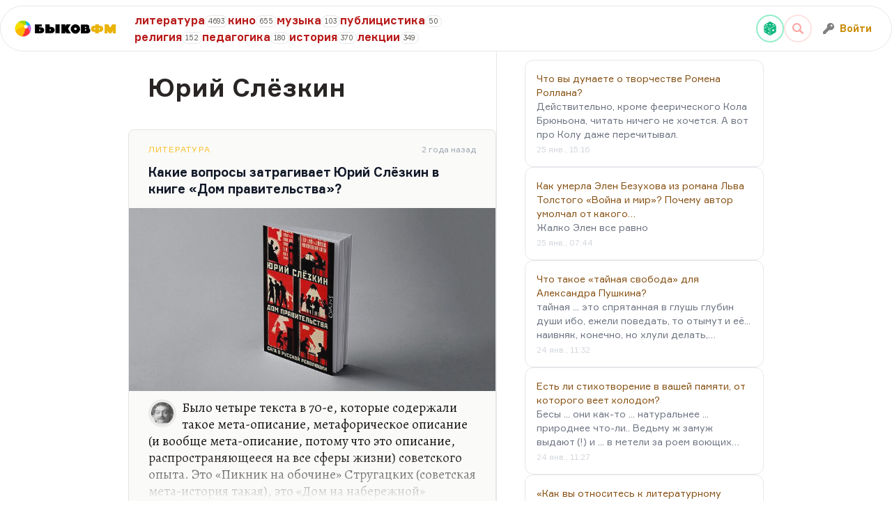

--- FILE ---
content_type: text/html; charset=utf-8
request_url: https://bykovfm.ru/~urii-slyozkin
body_size: 39852
content:
<!DOCTYPE html>
<html>
  <head>
    <title>Юрий  Слёзкин — Библиотека Дмитрия Быкова — БыковФМ</title>
    <meta name="viewport" content="width=device-width,initial-scale=1">

    <meta name="description" content="Юрий  Слёзкин" />

    <meta name="csrf-param" content="authenticity_token" />
<meta name="csrf-token" content="9e7EZteNweiI8KPr1RGMNajeMUrmd8SBN9jdBbirN8v6_pSWqcP2VtrIbcvAquMjHLmMn3UbASFMN-5mAXsWQg" />
    
    <script src="/assets/application-3cdbee72.js" data-turbo-track="reload" defer="defer"></script>
    <link rel="stylesheet" href="/assets/application-7a891067.css" data-turbo-track="reload" />
    <link rel="apple-touch-icon" sizes="180x180" href="/assets/favicon/apple-touch-icon-1ec71ec3.png">
<link rel="icon" type="image/png" sizes="32x32" href="/assets/favicon/favicon-32x32-732169bf.png">
<link rel="icon" type="image/png" sizes="16x16" href="/assets/favicon/favicon-16x16-ad54c947.png">
<link rel="mask-icon" href="/assets/favicon/safari-pinned-tab-9cc10ef4.svg" color="#5bbad5">
<link rel="shortcut icon" href="/assets/favicon/favicon-242cb6a9.ico">
<meta name="msapplication-TileColor" content="#da532c">
<meta name="theme-color" content="#ffffff">


    <!-- Yandex.RTB -->
<script>window.yaContextCb=window.yaContextCb||[]</script>
<script src="https://yandex.ru/ads/system/context.js" async></script>


    <link rel="stylesheet" href="https://cdn.jsdelivr.net/npm/choices.js/public/assets/styles/choices.min.css"/>

    <link rel="preconnect" href="https://fonts.googleapis.com">
    <link rel="preconnect" href="https://fonts.gstatic.com" crossorigin>
    <link href="https://fonts.googleapis.com/css2?family=Alegreya:ital@0;1&display=swap" rel="stylesheet">

    <link rel="stylesheet" href="https://cdn.jsdelivr.net/npm/notyf@3.10.0/notyf.min.css">

    
  </head>

  <body class="antialiased font-normal leading-normal w-full" data-controller="commons login-modal search-modal" data-commons-offcanvas-value="false">

    

    <!-- Yandex.RTB R-A-4534391-1 -->
<script>
window.yaContextCb.push(()=>{
  Ya.Context.AdvManager.render({
    "blockId": "R-A-4534391-1",
    "type": "fullscreen",
    "platform": "touch"
  })
})
</script>


    <script type="text/javascript" >
   (function(m,e,t,r,i,k,a){m[i]=m[i]||function(){(m[i].a=m[i].a||[]).push(arguments)};
   m[i].l=1*new Date();
   for (var j = 0; j < document.scripts.length; j++) {if (document.scripts[j].src === r) { return; }}
   k=e.createElement(t),a=e.getElementsByTagName(t)[0],k.async=1,k.src=r,a.parentNode.insertBefore(k,a)})
   (window, document, "script", "https://mc.yandex.ru/metrika/tag.js", "ym");

   ym(91977776, "init", {
        clickmap:true,
        trackLinks:true,
        accurateTrackBounce:true,
        webvisor:true
   });
</script>

<noscript>
   <div>
      <img src="https://mc.yandex.ru/watch/91977776" style="position:absolute; left:-9999px;" alt="" />
   </div>
</noscript>

<script async src="https://www.googletagmanager.com/gtag/js?id=G-L7KL75773M"></script>

<script>
  window.dataLayer = window.dataLayer || [];
  function gtag(){dataLayer.push(arguments);}
  gtag('js', new Date());

  gtag('config', 'G-L7KL75773M');
</script>


    <script src="https://accounts.google.com/gsi/client" async defer></script>
<div id="g_id_onload"
  data-client_id="1023111001595-scovf0te2oghfp5duid2gtsmh1eor9rc.apps.googleusercontent.com"
  data-login_uri="https://bykovfm.ru/auth/callbacks/google-onetap"
  data-auto_prompt="true"
  data-authenticity_token="mU48__nA_6Oa21Shu2nHdz17OKK51D2hLLKKro2i-A6WXmwPh47IHcjjmoGu0qhhiRyFdyq4-AFXXbnNNHLZhw"
  data-itp_support="true"
>
</div>


    <div class="hidden fixed z-[100] inset-0 bg-black/75 backdrop-blur" data-commons-target='offcanvasPanel'>
  <div class="absolute top-0 right-0 bg-black z-50 p-2" data-action='click->commons#toggleOffcanvas'>
    <img class="w-8 invert opacity-50" src="/assets/icons/close-9f9d6529.svg" />
  </div>

  <div class="flex grow flex-col gap-y-5 px-12 pt-8">
    <nav class="flex flex-1 flex-col">
      <ul role="list" class="flex flex-1 flex-col gap-y-7">
        <li>
          <div class="flex flex-col gap-y-2">
  <a class="flex items-center" href="/-lectures">
    <div class="flex items-center">
      <div class="font-title text-lg text-white">Лекции</div>

      <div class="text-xs text-stone-400 relative top-[.2rem] ml-2">
        349 лекций
      </div>
    </div>
</a>
    <a class="flex items-center" href="/-literature">
      <div class="flex items-center">
        <div class="font-title text-lg text-white">
          Литература
        </div>

        <div class="text-xs text-stone-400 relative top-[.2rem] ml-2">
          4693 цитаты
        </div>
      </div>
</a>    <a class="flex items-center" href="/-cinema">
      <div class="flex items-center">
        <div class="font-title text-lg text-white">
          Кино
        </div>

        <div class="text-xs text-stone-400 relative top-[.2rem] ml-2">
          655 цитат
        </div>
      </div>
</a>    <a class="flex items-center" href="/-music">
      <div class="flex items-center">
        <div class="font-title text-lg text-white">
          Музыка
        </div>

        <div class="text-xs text-stone-400 relative top-[.2rem] ml-2">
          103 цитаты
        </div>
      </div>
</a>    <a class="flex items-center" href="/-journalism">
      <div class="flex items-center">
        <div class="font-title text-lg text-white">
          Публицистика
        </div>

        <div class="text-xs text-stone-400 relative top-[.2rem] ml-2">
          50 цитат
        </div>
      </div>
</a>    <a class="flex items-center" href="/-religion">
      <div class="flex items-center">
        <div class="font-title text-lg text-white">
          Религия
        </div>

        <div class="text-xs text-stone-400 relative top-[.2rem] ml-2">
          152 цитаты
        </div>
      </div>
</a>    <a class="flex items-center" href="/-pedagogy">
      <div class="flex items-center">
        <div class="font-title text-lg text-white">
          Педагогика
        </div>

        <div class="text-xs text-stone-400 relative top-[.2rem] ml-2">
          180 цитат
        </div>
      </div>
</a>    <a class="flex items-center" href="/-history">
      <div class="flex items-center">
        <div class="font-title text-lg text-white">
          История
        </div>

        <div class="text-xs text-stone-400 relative top-[.2rem] ml-2">
          370 цитат
        </div>
      </div>
</a>
</div>

        </li>

        <li class="mt-auto mb-3">
          <ul>

              <li class="mt-3 text-white">
                <a class="text-white" href="/login">Логин</a>
              </li>
          </ul>
        </li>
      </ul>
    </nav>
  </div>
</div>


    <div class="hidden opacity-0 transition-opacity duration-150" data-login-modal-target="noise">

  <div class="hidden scale-95 transition-all duration-150 w-full max-w-sm bg-white rounded-lg shadow-xl" data-login-modal-target="modal">

    <div class="flex flex-col gap-3">
      <div class="flex justify-between items-center pt-5 px-5">
        <h3 class="text-lg font-title">
          Войдите на БыковФМ
        </h3>

        <button class="text-gray-400 hover:text-gray-500" data-action="login-modal#close">
          <img class="w-5" src="/assets/icons/close-9f9d6529.svg" />
        </button>
      </div>

      <div class="flex flex-col gap-2 py-5 border-t">
        <div class="grid grid-cols-2 items-center justify-center gap-3 px-3">
          <form class="button_to" method="post" action="/auth/google_oauth2"><button data-turbo="false" data-local="true" class="h-10 w-full flex items-center justify-center transition rounded px-6 py-1.5 bg-sky-100" type="submit">

            <img class="w-[1.65rem]" src="/assets/icons/auth/google-cf15f4bf.svg" />
</button><input type="hidden" name="authenticity_token" value="BjvG1JBwbEZCeKJBz7T7CINuT-koXxwVdqMsjRS6M_J7ncU_kbXoueq0hltK1nvudMLnR__RMCbbTQpOlirJyA" autocomplete="off" /></form>
          <a data-turbo="false" data-local="true" class="h-10 flex items-center justify-center transition rounded px-6 py-1.5 bg-red-100" href="https://oauth.yandex.ru/authorize?response_type=code&amp;client_id=d914caf3bb7a48ab8c732c9ef2a7b5c0&amp;redirect_uri=https://bykovfm.ru/auth/yandex_oauth2/callback">

            <img class="w-7 h-7" src="/assets/icons/auth/yandex-0d012544.svg" />
</a>        </div>
      </div>
    </div>
</div></div>

    <div class="hidden opacity-0 transition-opacity duration-150 py-20 px-5 md:px-20" data-search-modal-target="noise">
  <button class="text-gray-400 hover:text-gray-500 absolute top-4 md:top-2 right-4 md:right-2" data-action="search-modal#close">
    <svg xmlns="http://www.w3.org/2000/svg" width="24px" height="24px" viewBox="0 0 24 24" fill="none" class="w-9 md:w-12 h-9 md:h-12 text-white">
<path d="M6.22566 4.81096C5.83514 4.42044 5.20197 4.42044 4.81145 4.81096C4.42092 5.20148 4.42092 5.83465 4.81145 6.22517L10.5862 11.9999L4.81151 17.7746C4.42098 18.1651 4.42098 18.7983 4.81151 19.1888C5.20203 19.5793 5.8352 19.5793 6.22572 19.1888L12.0004 13.4141L17.7751 19.1888C18.1656 19.5793 18.7988 19.5793 19.1893 19.1888C19.5798 18.7983 19.5798 18.1651 19.1893 17.7746L13.4146 11.9999L19.1893 6.22517C19.5799 5.83465 19.5799 5.20148 19.1893 4.81096C18.7988 4.42044 18.1657 4.42044 17.7751 4.81096L12.0004 10.5857L6.22566 4.81096Z" fill="currentColor"></path>
</svg>
  </button>

  <div class="flex flex-col gap-2 h-full w-full" data-controller="search-autocomplete">
    <div class="h-16 md:h-24 border-2 border-amber-500 rounded-full">
      <input type="text" data-search-autocomplete-target="input">
    </div>
  </div>
</div>

    <div class="max-w-screen-2xl mx-auto">
      <div class="sticky w-full z-20 top-2 max-w-screen-2xl flex gap-5 bg-white bg-opacity-80 backdrop-blur-sm border rounded-full h-12 md:h-auto">
  <div class="relative flex items-center w-48">
    <div class="ml-2 md:hidden scale-50">
      <img class="h-10" data-action="click-&gt;commons#toggleOffcanvas" src="/assets/icons/burger-menu-83c10662.svg" />
    </div>

    <a class="text-xl font-ultra flex items-center justify-center sticky ml-1 md:ml-5" href="/">
      <div class="w-6">
        <img class="w-6" src="/assets/logo-0ec48082.png" />
      </div>

      <div class="relative md:top-[1px] flex ml-1">
        <span class="text-black">Быков</span>
        <span class="text-yellow-500">ФМ</span>
      </div>
</a>  </div>

  <div class="hidden md:flex gap-x-2 gap-y-0.5 flex-wrap items-center w-2/5 py-2">
      <a class="flex items-center gap-1" href="/-literature">
    <div class="font-title text-red-700">литература</div>
    <div class="text-[0.65rem] text-stone-600 border rounded-full px-1 relative top-[1px]">4693</div>
</a>  <a class="flex items-center gap-1" href="/-cinema">
    <div class="font-title text-red-700">кино</div>
    <div class="text-[0.65rem] text-stone-600 border rounded-full px-1 relative top-[1px]">655</div>
</a>  <a class="flex items-center gap-1" href="/-music">
    <div class="font-title text-red-700">музыка</div>
    <div class="text-[0.65rem] text-stone-600 border rounded-full px-1 relative top-[1px]">103</div>
</a>  <a class="flex items-center gap-1" href="/-journalism">
    <div class="font-title text-red-700">публицистика</div>
    <div class="text-[0.65rem] text-stone-600 border rounded-full px-1 relative top-[1px]">50</div>
</a>  <a class="flex items-center gap-1" href="/-religion">
    <div class="font-title text-red-700">религия</div>
    <div class="text-[0.65rem] text-stone-600 border rounded-full px-1 relative top-[1px]">152</div>
</a>  <a class="flex items-center gap-1" href="/-pedagogy">
    <div class="font-title text-red-700">педагогика</div>
    <div class="text-[0.65rem] text-stone-600 border rounded-full px-1 relative top-[1px]">180</div>
</a>  <a class="flex items-center gap-1" href="/-history">
    <div class="font-title text-red-700">история</div>
    <div class="text-[0.65rem] text-stone-600 border rounded-full px-1 relative top-[1px]">370</div>
</a>
<a class="flex items-center gap-1" href="/-lectures">
  <div class="font-title text-red-700">лекции</div>
  <div class="text-[0.65rem] text-stone-600 border rounded-full px-1 relative top-[1px]">349</div>
</a>
  </div>

  <div class="flex flex-1 justify-end items-center xl:w-[18rem]">
    <div class="text-black flex gap-2 text-sm items-center pr-2 md:pr-3">

        <a class="flex items-center justify-center w-8 h-8 md:w-10 md:h-10 rounded-full border-2 border-emerald-300/75 cursor-pointer hover:rotate-180 transition-transform" href="/random">
          <!DOCTYPE svg PUBLIC "-//W3C//DTD SVG 1.1//EN" "http://www.w3.org/Graphics/SVG/1.1/DTD/svg11.dtd">
<!-- Uploaded to: SVG Repo, www.svgrepo.com, Generator: SVG Repo Mixer Tools --><svg xmlns="http://www.w3.org/2000/svg" xmlns:xlink="http://www.w3.org/1999/xlink" height="800px" width="800px" version="1.1" id="_x32_" viewBox="0 0 512 512" xml:space="preserve" class="w-5 h-5 text-emerald-500">
<g>
  <path fill="currentColor" class="st0" d="M454.609,111.204L280.557,6.804C272.992,2.268,264.503,0,255.999,0c-8.507,0-16.995,2.268-24.557,6.796     L57.391,111.204c-5.346,3.202-9.917,7.369-13.556,12.192l207.904,124.708c2.622,1.575,5.9,1.575,8.519,0L468.16,123.396     C464.524,118.573,459.951,114.406,454.609,111.204z M157.711,130.313c-10.96,7.611-28.456,7.422-39.081-0.452     c-10.618-7.859-10.342-20.413,0.618-28.031c10.964-7.626,28.46-7.422,39.081,0.438C168.95,110.134,168.674,122.68,157.711,130.313z      M274.159,131.021c-10.594,7.362-27.496,7.166-37.762-0.429c-10.263-7.596-9.992-19.727,0.599-27.089     c10.591-7.362,27.492-7.174,37.759,0.43C285.018,111.528,284.75,123.659,274.159,131.021z M391.908,132.702     c-10.964,7.618-28.461,7.414-39.085-0.444c-10.617-7.86-10.343-20.42,0.621-28.046c10.957-7.61,28.456-7.422,39.078,0.452     C403.147,112.523,402.868,125.076,391.908,132.702z"></path>
  <path fill="currentColor" class="st0" d="M246.136,258.366L38.007,133.523c-2.46,5.802-3.798,12.117-3.798,18.62v208.084     c0,16.773,8.797,32.311,23.182,40.946l174.051,104.392c5.829,3.497,12.204,5.629,18.714,6.435V265.464     C250.156,262.556,248.63,259.858,246.136,258.366z M75.845,369.736c-12.056-6.57-21.829-21.671-21.829-33.727     c0-12.056,9.773-16.502,21.829-9.932c12.056,6.571,21.826,21.671,21.826,33.728C97.671,371.861,87.901,376.307,75.845,369.736z      M75.845,247.87c-12.056-6.579-21.829-21.679-21.829-33.728c0-12.056,9.773-16.502,21.829-9.931     c12.056,6.57,21.826,21.671,21.826,33.728C97.671,249.987,87.901,254.44,75.845,247.87z M197.715,436.158     c-12.052-6.57-21.826-21.671-21.826-33.728c0-12.048,9.773-16.494,21.826-9.924c12.056,6.571,21.826,21.671,21.826,33.72     C219.541,438.284,209.771,442.729,197.715,436.158z M197.715,314.292c-12.052-6.571-21.826-21.671-21.826-33.728     s9.773-16.502,21.826-9.931c12.056,6.57,21.826,21.671,21.826,33.727C219.541,316.417,209.771,320.862,197.715,314.292z"></path>
  <path fill="currentColor" class="st0" d="M473.993,133.523l-208.13,124.843c-2.494,1.492-4.02,4.19-4.02,7.099V512     c6.511-0.806,12.886-2.938,18.714-6.435l174.052-104.392c14.38-8.635,23.182-24.173,23.182-40.946V152.142     C477.791,145.64,476.453,139.325,473.993,133.523z M370.478,355.11c-19.287,10.512-34.922,3.398-34.922-15.892     c0-19.282,15.635-43.447,34.922-53.951c19.293-10.519,34.925-3.406,34.925,15.884C405.403,320.434,389.771,344.598,370.478,355.11z     "></path>
</g>
</svg>
</a>
        <div class="flex items-center justify-center w-8 h-8 md:w-10 md:h-10 rounded-full border-2 border-red-100 cursor-pointer" data-action="click-&gt;search-modal#open">
            <!-- Generator: Adobe Illustrator 19.0.0, SVG Export Plug-In . SVG Version: 6.00 Build 0)  --><svg xmlns="http://www.w3.org/2000/svg" xmlns:xlink="http://www.w3.org/1999/xlink" version="1.1" id="Capa_1" x="0px" y="0px" viewBox="0 0 118.783 118.783" style="enable-background:new 0 0 118.783 118.783;" xml:space="preserve" class="w-4 h-4 text-red-300">
<g>
  <path fill="currentColor" d="M115.97,101.597L88.661,74.286c4.64-7.387,7.333-16.118,7.333-25.488c0-26.509-21.49-47.996-47.998-47.996     S0,22.289,0,48.798c0,26.51,21.487,47.995,47.996,47.995c10.197,0,19.642-3.188,27.414-8.605l26.984,26.986     c1.875,1.873,4.333,2.806,6.788,2.806c2.458,0,4.913-0.933,6.791-2.806C119.72,111.423,119.72,105.347,115.97,101.597z      M47.996,81.243c-17.917,0-32.443-14.525-32.443-32.443s14.526-32.444,32.443-32.444c17.918,0,32.443,14.526,32.443,32.444     S65.914,81.243,47.996,81.243z"></path>
</g>
</svg>
</div>
        <div class="hidden md:flex items-center font-title text-yellow-600 h-12 cursor-pointer px-4" data-action="click-&gt;login-modal#open">
            <img class="w-4 opacity-50" src="/assets/icons/key-844ba4b8.svg" />
            <div class="ml-2">Войти</div>
</div>    </div>
  </div>
</div>


      

      <div data-commons-target="main">
        <div class="flex flex-col md:flex-row mx-auto md:px-[11.5rem] md:gap-11">
          <main class="mx-auto flex-1 pt-5">
            
<div class="text-2xl lg:text-4xl font-title pt-5 mx-7 text-stone-800">
  <h1>Юрий  Слёзкин</h1>
</div>

<section class="w-full md:px-3 lg:px-0 mt-10">
  <div class="w-full gap-5 flex flex-col">
    
    <div class="quote-snippet group bg-stone-50 pt-5 rounded-lg transition border border-stone-200 border-x-0 md:border-x w-full" data-controller="quote" data-quote-approved-at-value="2024-06-14 08:04:09 UTC">

  <div class="flex items-center px-3 lg:px-7 mb-3 justify-between">
    <div class="flex items-center">
          <div class="mr-5 uppercase text-xs text-mono tracking-widest">
            <a class="text-amber-400" data-turbo-frame="_top" href="/-literature">Литература</a>
          </div>
    </div>

    <div class="text-gray-400 text-xs text-mono" data-quote-target='ago'></div>
  </div>

  <a class="block" data-turbo-frame="_top" href="/kakie-voprosy-zatragivaet-yuriy-slyozkin-v-knige-dom-pravitelstva-60d03e">
    <div class="font-title leading-6 text-lg text-gray-900 px-3 lg:px-7">
      Какие вопросы затрагивает Юрий Слёзкин в книге «Дом правительства»?
    </div>

      <div class="mt-4 opacity-[0.95] group-hover:opacity-100 transition">
        <img src="https://cdn.bykovfm.ru/GgWa8bFjDprZwf8ntekhgK4H" />
      </div>

    <div class="relative">
      <div class="answer max-h-36 overflow-hidden mt-3 text-stone-900 px-3 lg:px-7 font-serif">
        <img class="w-10 rounded-full float-left mr-2 border-4 border-stone-200 md:opacity-75 group-hover:opacity-100 transition" src="/assets/bykov-4ebc679b.jpg" />
        <p> Было четыре текста в 70-е, которые содержали такое мета-описание, метафорическое описание (и вообще мета-описание, потому что это описание, распространяющееся на все сферы жизни) советского опыта. Это «Пикник на обочине» Стругацких (советская мета-история такая), это «Дом на набережной» Трифонова, это «Остров Крым» Аксенова (описание советской интеллигенции в виде Крыма) и «Сандро из Чегема» Искандера, то есть попытка найти идеал для существования интеллигенции в статусе малого народа. Малый народ не отличается экспансией, он скромен, он хранит свои традиции, у него есть культ дома. Что мы можем? Мы можем стать похожими на Чегем. Что может взять интеллигенция от архаики? Вот этот…</p>
      </div>
    <div class="h-16 bg-gradient-to-t from-stone-50 to-transparent absolute bottom-0 z-9 w-full rounded-b-lg"></div>
    </div>
</a>
    <div class="my-3">
      <div class="flex flex-col md:flex-row flex-wrap gap-1 font-sans px-3 lg:px-7">
          <a class="h-12 flex flex-col justify-center border-red-600 mr-10 inline-block transition" data-turbo-frame="_top" href="/~urii-slyozkin/urii-slyozkin-dom-pravitelstva">
            <div class="text-green-700 leading-4 font-sans-bold text-sm">Дом правительства</div>
            <div class="text-green-600 text-sm">Юрий  Слёзкин</div>
</a>          <a class="h-12 flex flex-col justify-center border-red-600 mr-10 inline-block transition" data-turbo-frame="_top" href="/~fazil-iskander/sandro-iz-chegema">
            <div class="text-green-700 leading-4 font-sans-bold text-sm">Сандро из Чегема</div>
            <div class="text-green-600 text-sm">Фазиль Искандер</div>
</a>          <a class="h-12 flex flex-col justify-center border-red-600 mr-10 inline-block transition" data-turbo-frame="_top" href="/~vasily-aksenov/ostrov-krym">
            <div class="text-green-700 leading-4 font-sans-bold text-sm">Остров Крым</div>
            <div class="text-green-600 text-sm">Василий  Аксенов</div>
</a>          <a class="h-12 flex flex-col justify-center border-red-600 mr-10 inline-block transition" data-turbo-frame="_top" href="/~yury-trifonov/dom-na-naberezhnoy">
            <div class="text-green-700 leading-4 font-sans-bold text-sm">Дом на набережной</div>
            <div class="text-green-600 text-sm">Юрий Трифонов</div>
</a>          <a class="h-12 flex flex-col justify-center border-red-600 mr-10 inline-block transition" data-turbo-frame="_top" href="/~strugatskie/piknik-na-obochine">
            <div class="text-green-700 leading-4 font-sans-bold text-sm">Пикник на обочине</div>
            <div class="text-green-600 text-sm">Братья Стругацкие</div>
</a>
          <a class="flex flex-col justify-center mr-10 inline-block transition" data-turbo-frame="_top" href="/~urii-slyozkin">
            <span class="text-yellow-600 font-sans text-md">Юрий  Слёзкин</span>
</a>      </div>
    </div>
</div>
    
    <div class="quote-snippet group bg-stone-50 pt-5 rounded-lg transition border border-stone-200 border-x-0 md:border-x w-full" data-controller="quote" data-quote-approved-at-value="2024-08-14 19:07:24 UTC">

  <div class="flex items-center px-3 lg:px-7 mb-3 justify-between">
    <div class="flex items-center">
          <div class="mr-5 uppercase text-xs text-mono tracking-widest">
            <a class="text-amber-400" data-turbo-frame="_top" href="/-literature">Литература</a>
          </div>
    </div>

    <div class="text-gray-400 text-xs text-mono" data-quote-target='ago'></div>
  </div>

  <a class="block" data-turbo-frame="_top" href="/znakomy-li-vy-s-tvorchestvom-aleksandra-etkinda-kakie-ego-knigi-vy-lyubite-bolshe-004f6c">
    <div class="font-title leading-6 text-lg text-gray-900 px-3 lg:px-7">
      Знакомы ли вы с творчеством Александра Эткинда? Какие его книги вы любите больше всего?
    </div>

      <div class="mt-4 opacity-[0.95] group-hover:opacity-100 transition">
        <img src="https://cdn.bykovfm.ru/cASamy8NmzAFX8GwXpjo9wnE" />
      </div>

    <div class="relative">
      <div class="answer max-h-36 overflow-hidden mt-3 text-stone-900 px-3 lg:px-7 font-serif">
        <img class="w-10 rounded-full float-left mr-2 border-4 border-stone-200 md:opacity-75 group-hover:opacity-100 transition" src="/assets/bykov-4ebc679b.jpg" />
        <p>Что значит «знаком»? Я знаком с Эткиндом лично очень хорошо, я с Эткиндом – что для меня величайшее достижение – на «ты». Знаком ли я с его творчеством? Я читал все, что он написал, кроме, может быть, каких-то юношеских работ, эскизов, и так далее. Все большие книги Эткинда, начиная с «Эрота и Психеи» и заканчивая «Russia against modernity», были для меня огромными событиями моей внутренней жизни. Я считаю, что Эткинд – не только великий ученый, это революционер в науке, создатель концепций. И все критики, которые предъявляют ему фактологические или иные претензии, просто не понимают масштаба этой личности. Мы по Эткинду уже сейчас изучаем колонизацию внутреннюю, историю ее противостояния модерну…</p>
      </div>
    <div class="h-16 bg-gradient-to-t from-stone-50 to-transparent absolute bottom-0 z-9 w-full rounded-b-lg"></div>
    </div>
</a>
    <div class="my-3">
      <div class="flex flex-col md:flex-row flex-wrap gap-1 font-sans px-3 lg:px-7">
          <a class="h-12 flex flex-col justify-center border-red-600 mr-10 inline-block transition" data-turbo-frame="_top" href="/~aleksandr-etkind/aleksandr-etkind-sodom-i-psiheya">
            <div class="text-green-700 leading-4 font-sans-bold text-sm">Содом и Психея</div>
            <div class="text-green-600 text-sm">Александр Эткинд</div>
</a>          <a class="h-12 flex flex-col justify-center border-red-600 mr-10 inline-block transition" data-turbo-frame="_top" href="/~aleksandr-etkind/hlyst">
            <div class="text-green-700 leading-4 font-sans-bold text-sm">Хлыст</div>
            <div class="text-green-600 text-sm">Александр Эткинд</div>
</a>          <a class="h-12 flex flex-col justify-center border-red-600 mr-10 inline-block transition" data-turbo-frame="_top" href="/~aleksandr-blok/dvenadtsat">
            <div class="text-green-700 leading-4 font-sans-bold text-sm">Двенадцать</div>
            <div class="text-green-600 text-sm">Александр Блок</div>
</a>          <a class="h-12 flex flex-col justify-center border-red-600 mr-10 inline-block transition" data-turbo-frame="_top" href="/~andrei-belyi/serebryanyy-golub">
            <div class="text-green-700 leading-4 font-sans-bold text-sm">Серебряный голубь</div>
            <div class="text-green-600 text-sm">Андрей  Белый</div>
</a>
          <a class="flex flex-col justify-center mr-10 inline-block transition" data-turbo-frame="_top" href="/~maikl-vahtel">
            <span class="text-yellow-600 font-sans text-md">Майкл  Вахтель</span>
</a>          <a class="flex flex-col justify-center mr-10 inline-block transition" data-turbo-frame="_top" href="/~zigmund-freid">
            <span class="text-yellow-600 font-sans text-md">Зигмунд Фрейд</span>
</a>          <a class="flex flex-col justify-center mr-10 inline-block transition" data-turbo-frame="_top" href="/~aleksandr-etkind">
            <span class="text-yellow-600 font-sans text-md">Александр Эткинд</span>
</a>      </div>
    </div>
</div>
  </div>
</section>

          </main>

          <div class="xl:max-w-[24rem]">
            <div class="md:border-l md:pl-10 pt-5 mx-10 md:mx-0">
              <div class="flex flex-col gap-4">
  <a class="block rounded-xl border p-4" href="/chto-vy-dumaete-o-tvorchestve-romena-rollana-cb25b3">
  <div class="text-yellow-800 text-sm">
    Что вы думаете о творчестве Ромена Роллана?
  </div>

  <div class="text-sm text-gray-500">
    <span>Действительно, кроме феерического Кола Брюньона, читать ничего не хочется. А вот про Колу даже перечитывал.</span>
  </div>

  <div class="mt-1 text-xs text-gray-300">
    25 янв., 15:16
  </div>
</a><a class="block rounded-xl border p-4" href="/kak-umerla-elen-bezuhova-iz-romana-lva-tolstogo-voyna-i-mir-pochemu-avtor-360e68">
  <div class="text-yellow-800 text-sm">
    Как умерла Элен Безухова из романа Льва Толстого «Война и мир»? Почему автор умолчал от какого…
  </div>

  <div class="text-sm text-gray-500">
    <span>Жалко Элен все равно</span>
  </div>

  <div class="mt-1 text-xs text-gray-300">
    25 янв., 07:44
  </div>
</a><a class="block rounded-xl border p-4" href="/chto-takoe-taynaya-svoboda-dlya-aleksandra-pushkina-d81a37">
  <div class="text-yellow-800 text-sm">
    Что такое «тайная свобода» для Александра Пушкина?
  </div>

  <div class="text-sm text-gray-500">
    <span>тайная ... это спрятанная в глушь глубин души ибо, ежели поведать, то отымут и её... наивняк, конечно, но хлули делать,…</span>
  </div>

  <div class="mt-1 text-xs text-gray-300">
    24 янв., 11:32
  </div>
</a><a class="block rounded-xl border p-4" href="/est-li-stihotvorenie-v-vashey-pamyati-ot-kotorogo-veet-holodom-1bd525">
  <div class="text-yellow-800 text-sm">
    Есть ли стихотворение в вашей памяти, от которого веет холодом?
  </div>

  <div class="text-sm text-gray-500">
    <span>Бесы ... они как-то ... натуральнее ... природнее что-ли.. Ведьму ж замуж выдают (!) и ... в метели за роем воющих…</span>
  </div>

  <div class="mt-1 text-xs text-gray-300">
    24 янв., 11:27
  </div>
</a><a class="block rounded-xl border p-4" href="/kak-vy-otnosites-k-literaturnomu-plagiatu-chto-skazhete-o-zaimstvovanii-v-460b78">
  <div class="text-yellow-800 text-sm">
    «Как вы относитесь к литературному плагиату? Что скажете о заимствовании в «Сказке о рыбаке и…
  </div>

  <div class="text-sm text-gray-500">
    <span>Хорошо отношусь ибо: во-1-х - создать нечто в 21 веке без плагиата вряд ли возможно: на избранную тему кто-то что-то да…</span>
  </div>

  <div class="mt-1 text-xs text-gray-300">
    24 янв., 10:23
  </div>
</a><a class="block rounded-xl border p-4" href="/pochemu-dlya-aleksandra-pushkina-byt-iskrennim-nevozmozhnost-fizicheskaya-53667b">
  <div class="text-yellow-800 text-sm">
    Почему для Александра Пушкина быть искренним – невозможность физическая?
  </div>

  <div class="text-sm text-gray-500">
    <span>О паре Пушкин - Боратынский ( по владетельным книгам они были все ж Бо) Иосиф Бродский был иного мнения Последние…</span>
  </div>

  <div class="mt-1 text-xs text-gray-300">
    24 янв., 10:04
  </div>
</a><a class="block rounded-xl border p-4" href="/veronika-tushnova-kniga-stihov-lirika-4876c7">
  <div class="text-yellow-800 text-sm">
    Вероника Тушнова, книга стихов «Лирика»
  </div>

  <div class="text-sm text-gray-500">
    <span>Моя любимая поэтесса! Вот ещё стихотворение, отчасти иллюстрирующее то, о чём Дмитрий говорит в этой статье: У…</span>
  </div>

  <div class="mt-1 text-xs text-gray-300">
    24 янв., 08:31
  </div>
</a><a class="block rounded-xl border p-4" href="/pochemu-nekotoryh-avtorov-ubili-no-plevat-v-nih-ne-perestali-f3e72a">
  <div class="text-yellow-800 text-sm">
    Почему некоторых авторов убили, но плевать в них не перестали?
  </div>

  <div class="text-sm text-gray-500">
    <span>спасибо Пушкин - Наше Всё русскости Придумал этот маркетинговый ход крепко выпивавший журналист и писатель Аполоша…</span>
  </div>

  <div class="mt-1 text-xs text-gray-300">
    24 янв., 07:11
  </div>
</a><a class="block rounded-xl border p-4" href="/kakoy-smysl-aleksandr-pushkin-vkladyvaet-v-proizvedenie-pikovaya-dama-e656f4">
  <div class="text-yellow-800 text-sm">
    Какой смысл Александр Пушкин вкладывает в произведение «Пиковая дама»?
  </div>

  <div class="text-sm text-gray-500">
    <span>То есть по Вашему это (ПикДама или ПиДа) это Пиковая ДУМА в пиковой ситуации грешного жития в Бытии (предельно грешном…</span>
  </div>

  <div class="mt-1 text-xs text-gray-300">
    24 янв., 06:58
  </div>
</a><a class="block rounded-xl border p-4" href="/aleksandr-grin-88af41">
  <div class="text-yellow-800 text-sm">
    Александр Грин
  </div>

  <div class="text-sm text-gray-500">
    <span>О море и бегстве... Мне вспомнился рассказ "Корабли в Лиссе". Вот оно то самое, ПМСМ.</span>
  </div>

  <div class="mt-1 text-xs text-gray-300">
    12 янв., 13:36
  </div>
</a>
</div>

            </div>
          </div>
        </div>
      </div>
    </div>

    <footer class="lg:px-0 bg-gradient-to-b from-white via-stone-100 to-stone-100 py-10">
  <div class="max-w-screen-2xl mx-auto md:px-[11.5rem]">
    <div class="w-full md:w-96 border rounded pt-3 pb-5 flex flex-wrap">
  <div class="w-full md:w-1/2 text-center py-2">
    <div class="font-title text-5xl text-amber-300">
      5625
    </div>

    <div class="text-amber-300">
      одобренных цитат
    </div>
  </div>

  <div class="w-full md:w-1/2 text-center py-2">
    <div class="font-title text-5xl text-stone-300">
      12329
    </div>

    <div class="text-stone-300">
      цитат в базе
    </div>
  </div>
</div>


    <div class="flex flex-wrap text-sm text-stone-600 mt-5 px-10 md:px-0">
    <div class="pt-5 flex flex-col w-1/2 md:flex-1 gap-1">
        <a class="w-fit" href="/~aleksandr-pushkin">Пушкин</a>
        <a class="w-fit" href="/~mihail-lermontov">Лермонтов</a>
        <a class="w-fit" href="/~lev-tolstoy">Толстой</a>
        <a class="w-fit" href="/~fedor-dostoevsky">Достоевский</a>
        <a class="w-fit" href="/~nikolay-gogol">Гоголь</a>
        <a class="w-fit" href="/~ivan-turgenev">Тургенев</a>
        <a class="w-fit" href="/~nikolay-chernyshevsky">Чернышевский</a>
        <a class="w-fit" href="/~ivan-goncharov">Гончаров</a>
        <a class="w-fit" href="/~nikolay-nekrasov">Некрасов</a>
        <a class="w-fit" href="/~fedor-tutchev">Тютчев</a>
        <a class="w-fit" href="/~afanasy-fet">Фет</a>
    </div>
    <div class="pt-5 flex flex-col w-1/2 md:flex-1 gap-1">
        <a class="w-fit" href="/~anton-chehov">Чехов</a>
        <a class="w-fit" href="/~nikolay-leskov">Лесков</a>
        <a class="w-fit" href="/~aleksandr-kuprin">Куприн</a>
        <a class="w-fit" href="/~vladimir-mayakovsky">Маяковский</a>
        <a class="w-fit" href="/~aleksandr-blok">Блок</a>
        <a class="w-fit" href="/~mihail-bulgakov">Булгаков</a>
        <a class="w-fit" href="/~osip-mandelshtam">Мандельштам</a>
        <a class="w-fit" href="/~vladimir-nabokov">Набоков</a>
        <a class="w-fit" href="/~nikolay-gumilyov">Гумилев</a>
        <a class="w-fit" href="/~andrey-platonov">Платонов</a>
        <a class="w-fit" href="/~maksim-gorky">Горький</a>
    </div>
    <div class="pt-5 flex flex-col w-1/2 md:flex-1 gap-1">
        <a class="w-fit" href="/~mihail-sholohov">Шолохов</a>
        <a class="w-fit" href="/~aleksandr-grin">Грин</a>
        <a class="w-fit" href="/~ivan-bunin">Бунин</a>
        <a class="w-fit" href="/~vasily-shukshin">Шукшин</a>
        <a class="w-fit" href="/~iosif-brodsky">Бродский</a>
        <a class="w-fit" href="/~strugatskie">Стругацкие</a>
        <a class="w-fit" href="/~boris-pasternak">Пастернак</a>
        <a class="w-fit" href="/~aleksandr-solzhenitsyn">Солженицын</a>
        <a class="w-fit" href="/~varlam-shalamov">Шаламов</a>
        <a class="w-fit" href="/~yury-trifonov">Трифонов</a>
        <a class="w-fit" href="/~vasily-aksenov">Аксенов</a>
        <a class="w-fit" href="/~bulat-okudzhava">Окуджава</a>
        <a class="w-fit" href="/~vladimir-vysotsky">Высоцкий</a>
    </div>
    <div class="pt-5 flex flex-col w-1/2 md:flex-1 gap-1">
        <a class="w-fit" href="/~vladimir-sorokin">Сорокин</a>
        <a class="w-fit" href="/~viktor-pelevin">Пелевин</a>
        <a class="w-fit" href="/~eduard-limonov">Лимонов</a>
        <a class="w-fit" href="/~sergey-dovlatov">Довлатов</a>
        <a class="w-fit" href="/~boris-akunin">Акунин</a>
        <a class="w-fit" href="/~aleksey-ivanov">Иванов</a>
        <a class="w-fit" href="/~mihail-veller">Веллер</a>
        <a class="w-fit" href="/~dmitry-bykov">Быков</a>
    </div>
    <div class="pt-5 flex flex-col w-1/2 md:flex-1 gap-1">
        <a class="w-fit" href="/~dzhordzh-bairon">Байрон</a>
        <a class="w-fit" href="/~ernest-heminguei">Хемингуэй</a>
        <a class="w-fit" href="/~uilyam-folkner">Фолкнер</a>
        <a class="w-fit" href="/~frensis-fitsdzherald">Фицджеральд</a>
        <a class="w-fit" href="/~gilbert-chesterton">Честертон</a>
        <a class="w-fit" href="/~dzhek-london">Лондон</a>
        <a class="w-fit" href="/~charlz-dikkens">Диккенс</a>
        <a class="w-fit" href="/~horhe-borhes">Борхес</a>
        <a class="w-fit" href="/~chak-palanik">Паланик</a>
        <a class="w-fit" href="/~dzhoan-rouling">Роулинг</a>
        <a class="w-fit" href="/~stiven-king">Кинг</a>
        <a class="w-fit" href="/~trumen-kapote">Капоте</a>
    </div>
    <div class="pt-5 flex flex-col w-1/2 md:flex-1 gap-1">
        <a class="w-fit" href="/~andrey-tarkovsky">Тарковский</a>
        <a class="w-fit" href="/~aleksey-balabanov">Балабанов</a>
        <a class="w-fit" href="/~andrey-zvyagintsev">Звягинцев</a>
        <a class="w-fit" href="/~frensis-ford-koppola">Коппола</a>
        <a class="w-fit" href="/~stenli-kubrik">Кубрик</a>
        <a class="w-fit" href="/~martin-skorseze">Скорсезе</a>
        <a class="w-fit" href="/~dzhim-dzharmush">Джармуш</a>
        <a class="w-fit" href="/~devid-linch">Линч</a>
        <a class="w-fit" href="/~federiko-fellini">Феллини</a>
    </div>
</div>


    <div class="font-ultra text-xl mt-10 md:mt-5 px-10 md:px-0">
      <span class="text-stone-500">Быков</span><span class="text-amber-400">ФМ</span>
    </div>

    <div class="text-sm text-stone-400 px-10 md:px-0">
      <div>Библиотека Дмитрия Быкова</div>
    </div>

    <div class="text-sm text-stone-400 mt-5 px-10 md:px-0">
      <div>2022..2026. Проект <a target="_blank" class="text-amber-400" href="https://t.me/staleo">Стаса Сырицына</a></div>
    </div>
  </div>
</footer>

</body></html>


--- FILE ---
content_type: image/svg+xml
request_url: https://bykovfm.ru/assets/icons/key-844ba4b8.svg
body_size: 1185
content:
<?xml version="1.0" encoding="iso-8859-1"?>
<!-- Generator: Adobe Illustrator 19.0.0, SVG Export Plug-In . SVG Version: 6.00 Build 0)  -->
<svg version="1.1" id="Capa_1" xmlns="http://www.w3.org/2000/svg" xmlns:xlink="http://www.w3.org/1999/xlink" x="0px" y="0px"
	 viewBox="0 0 512 512" style="enable-background:new 0 0 512 512;" xml:space="preserve">
<g>
	<g>
		<path d="M463.748,48.251c-64.336-64.336-169.013-64.335-233.349,0.001c-43.945,43.945-59.209,108.706-40.181,167.461
			L4.396,401.536c-2.813,2.813-4.395,6.621-4.395,10.606V497c0,8.291,6.709,15,15,15h84.858c3.984,0,7.793-1.582,10.605-4.395
			l21.211-21.226c3.237-3.237,4.819-7.778,4.292-12.334l-2.637-22.793l31.582-2.974c7.178-0.674,12.847-6.343,13.521-13.521
			l2.974-31.582l22.793,2.651c4.233,0.571,8.496-0.85,11.704-3.691c3.193-2.856,5.024-6.929,5.024-11.206V363h27.422
			c3.984,0,7.793-1.582,10.605-4.395l38.467-37.958c58.74,19.043,122.381,4.929,166.326-39.046
			C528.084,217.266,528.084,112.587,463.748,48.251z M421.313,154.321c-17.549,17.549-46.084,17.549-63.633,0
			s-17.549-46.084,0-63.633s46.084-17.549,63.633,0S438.861,136.772,421.313,154.321z"/>
	</g>
</g>
<g>
</g>
<g>
</g>
<g>
</g>
<g>
</g>
<g>
</g>
<g>
</g>
<g>
</g>
<g>
</g>
<g>
</g>
<g>
</g>
<g>
</g>
<g>
</g>
<g>
</g>
<g>
</g>
<g>
</g>
</svg>
